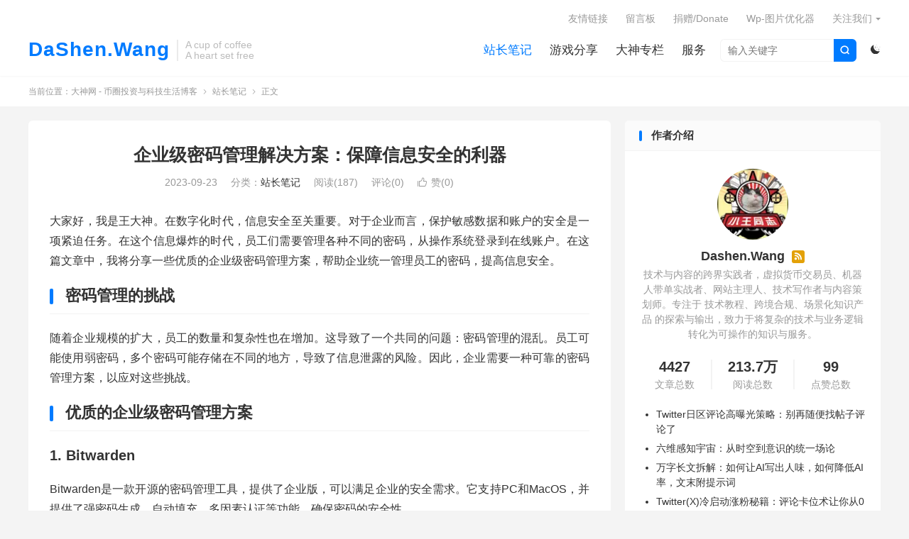

--- FILE ---
content_type: text/html; charset=UTF-8
request_url: https://dashen.wang/2778.html
body_size: 12262
content:
<!DOCTYPE HTML>
<html lang="zh-CN" >
<head>
<meta charset="UTF-8">
<meta http-equiv="X-UA-Compatible" content="IE=edge">
<meta name="viewport" content="width=device-width, initial-scale=1.0">
<meta name="apple-mobile-web-app-title" content="大神网 - 币圈投资与科技生活博客">
<meta http-equiv="Cache-Control" content="no-siteapp">
<title>企业级密码管理解决方案：保障信息安全的利器-大神网 - 币圈投资与科技生活博客</title>
<meta name='robots' content='max-image-preview:large' />
<link rel="alternate" title="oEmbed (JSON)" type="application/json+oembed" href="https://dashen.wang/wp-json/oembed/1.0/embed?url=https%3A%2F%2Fdashen.wang%2F2778.html" />
<link rel="alternate" title="oEmbed (XML)" type="text/xml+oembed" href="https://dashen.wang/wp-json/oembed/1.0/embed?url=https%3A%2F%2Fdashen.wang%2F2778.html&#038;format=xml" />
<style id='wp-img-auto-sizes-contain-inline-css' type='text/css'>
img:is([sizes=auto i],[sizes^="auto," i]){contain-intrinsic-size:3000px 1500px}
/*# sourceURL=wp-img-auto-sizes-contain-inline-css */
</style>
<style id='classic-theme-styles-inline-css' type='text/css'>
/*! This file is auto-generated */
.wp-block-button__link{color:#fff;background-color:#32373c;border-radius:9999px;box-shadow:none;text-decoration:none;padding:calc(.667em + 2px) calc(1.333em + 2px);font-size:1.125em}.wp-block-file__button{background:#32373c;color:#fff;text-decoration:none}
/*# sourceURL=/wp-includes/css/classic-themes.min.css */
</style>
<style id='md-style-inline-css' type='text/css'>
 .katex-container { margin: 25px !important; text-align: center; } .katex-container.katex-inline { display: inline-block !important; background: none !important; margin: 0 !important; padding: 0 !important; } pre .katex-container { font-size: 1.4em !important; } .katex-inline { background: none !important; margin: 0 3px; } code.kb-btn { display: inline-block; color: #666; font: bold 9pt arial; text-decoration: none; text-align: center; padding: 2px 5px; margin: 0 5px; background: #eff0f2; -moz-border-radius: 4px; border-radius: 4px; border-top: 1px solid #f5f5f5; -webkit-box-shadow: inset 0 0 20px #e8e8e8, 0 1px 0 #c3c3c3, 0 1px 0 #c9c9c9, 0 1px 2px #333; -moz-box-shadow: inset 0 0 20px #e8e8e8, 0 1px 0 #c3c3c3, 0 1px 0 #c9c9c9, 0 1px 2px #333; box-shadow: inset 0 0 20px #e8e8e8, 0 1px 0 #c3c3c3, 0 1px 0 #c9c9c9, 0 1px 2px #333; text-shadow: 0px 1px 0px #f5f5f5; } .md-widget-toc { padding: 15px; } .md-widget-toc a { color: #333333; } .post-toc-header { font-weight: 600; margin-bottom: 10px; } .md-post-toc { font-size: 0.9em; } .post h2 { overflow: hidden; } .post-toc-block { margin: 0 10px 20px 10px; overflow: hidden; } .post-toc-block.with-border { border: 1px #dddddd solid; padding: 10px; } .post-toc-block.float-right { max-width: 320px; float: right; } .post-toc-block.float-left { max-width: 320px; float: left; } .md-widget-toc ul, .md-widget-toc ol, .md-post-toc ul, .md-post-toc ol { padding-left: 15px; margin: 0; } .md-widget-toc ul ul, .md-widget-toc ul ol, .md-widget-toc ol ul, .md-widget-toc ol ol, .md-post-toc ul ul, .md-post-toc ul ol, .md-post-toc ol ul, .md-post-toc ol ol { padding-left: 2em; } .md-widget-toc ul ol, .md-post-toc ul ol { list-style-type: lower-roman; } .md-widget-toc ul ul ol, .md-widget-toc ul ol ol, .md-post-toc ul ul ol, .md-post-toc ul ol ol { list-style-type: lower-alpha; } .md-widget-toc ol ul, .md-widget-toc ol ol, .md-post-toc ol ul, .md-post-toc ol ol { padding-left: 2em; } .md-widget-toc ol ol, .md-post-toc ol ol { list-style-type: lower-roman; } .md-widget-toc ol ul ol, .md-widget-toc ol ol ol, .md-post-toc ol ul ol, .md-post-toc ol ol ol { list-style-type: lower-alpha; } .post pre code script, .language-mathjax ~ .copy-button { display: none !important; } 
/*# sourceURL=md-style-inline-css */
</style>
<link rel='stylesheet' id='style-css' href='https://dashen.wang/wp-content/themes/dux/style.css?ver=9.4' type='text/css' media='all' />
<link rel='stylesheet' id='emojify-css' href='https://dashen.wang/wp-content/plugins/1760875216-markdown/assets/vendor/emojify/css/emojify.min.css?ver=1.1.0' type='text/css' media='all' />
<script type="text/javascript" src="https://dashen.wang/wp-content/themes/dux/assets/js/libs/jquery.min.js?ver=9.4" id="jquery-js"></script>
<script type="text/javascript" src="https://dashen.wang/wp-content/plugins/1760875216-markdown/assets/js/jquery.toc.min.js?ver=1.0.1" id="githuber-toc-js"></script>
<link rel="https://api.w.org/" href="https://dashen.wang/wp-json/" /><link rel="alternate" title="JSON" type="application/json" href="https://dashen.wang/wp-json/wp/v2/posts/2778" /><link rel="canonical" href="https://dashen.wang/2778.html" />
		<script type="text/javascript">
				(function(c,l,a,r,i,t,y){
					c[a]=c[a]||function(){(c[a].q=c[a].q||[]).push(arguments)};t=l.createElement(r);t.async=1;
					t.src="https://www.clarity.ms/tag/"+i+"?ref=wordpress";y=l.getElementsByTagName(r)[0];y.parentNode.insertBefore(t,y);
				})(window, document, "clarity", "script", "jt8vrn96ro");
		</script>
		<link rel="llms-sitemap" href="https://dashen.wang/llms.txt" />
<meta name="keywords" content="站长笔记">
<meta name="description" content="大家好，我是王大神。在数字化时代，信息安全至关重要。对于企业而言，保护敏感数据和账户的安全是一项紧迫任务。在这个信息爆炸的时代，员工们需要管理各种不同的密码，从操作系统登录到在线账户。在这篇文章中，我将分享一些优质的企业级密码管理方案，帮助企业统一管理员工的密码，提高信息安全。 密码管理的挑战 随着企业规模的扩大，员工">
<meta property="og:type" content="acticle">
<meta property="og:site_name" content="大神网 - 币圈投资与科技生活博客">
<meta property="og:title" content="企业级密码管理解决方案：保障信息安全的利器">
<meta property="og:description" content="大家好，我是王大神。在数字化时代，信息安全至关重要。对于企业而言，保护敏感数据和账户的安全是一项紧迫任务。在这个信息爆炸的时代，员工们需要管理各种不同的密码，从操作系统登录到在线账户。在这篇文章中...">
<meta property="og:url" content="https://dashen.wang/2778.html">
<meta property="og:image" content="">
<meta property="twitter:card" content="summary_large_image">
<meta property="twitter:title" content="企业级密码管理解决方案：保障信息安全的利器">
<meta property="twitter:description" content="大家好，我是王大神。在数字化时代，信息安全至关重要。对于企业而言，保护敏感数据和账户的安全是一项紧迫任务。在这个信息爆炸的时代，员工们需要管理各种不同的密码，从操作系统登录到在线账户。在这篇文章中...">
<meta property="twitter:url" content="https://dashen.wang/2778.html">
<meta property="twitter:image" content="">
<style>#focusslide{height:220px}@media (max-width: 600px) {#focusslide{height:150px}}.article-content table{word-break: break-all;}</style><link rel="shortcut icon" href="https://dashen.wang/favicon.ico">
<style id='global-styles-inline-css' type='text/css'>
:root{--wp--preset--aspect-ratio--square: 1;--wp--preset--aspect-ratio--4-3: 4/3;--wp--preset--aspect-ratio--3-4: 3/4;--wp--preset--aspect-ratio--3-2: 3/2;--wp--preset--aspect-ratio--2-3: 2/3;--wp--preset--aspect-ratio--16-9: 16/9;--wp--preset--aspect-ratio--9-16: 9/16;--wp--preset--color--black: #000000;--wp--preset--color--cyan-bluish-gray: #abb8c3;--wp--preset--color--white: #ffffff;--wp--preset--color--pale-pink: #f78da7;--wp--preset--color--vivid-red: #cf2e2e;--wp--preset--color--luminous-vivid-orange: #ff6900;--wp--preset--color--luminous-vivid-amber: #fcb900;--wp--preset--color--light-green-cyan: #7bdcb5;--wp--preset--color--vivid-green-cyan: #00d084;--wp--preset--color--pale-cyan-blue: #8ed1fc;--wp--preset--color--vivid-cyan-blue: #0693e3;--wp--preset--color--vivid-purple: #9b51e0;--wp--preset--gradient--vivid-cyan-blue-to-vivid-purple: linear-gradient(135deg,rgb(6,147,227) 0%,rgb(155,81,224) 100%);--wp--preset--gradient--light-green-cyan-to-vivid-green-cyan: linear-gradient(135deg,rgb(122,220,180) 0%,rgb(0,208,130) 100%);--wp--preset--gradient--luminous-vivid-amber-to-luminous-vivid-orange: linear-gradient(135deg,rgb(252,185,0) 0%,rgb(255,105,0) 100%);--wp--preset--gradient--luminous-vivid-orange-to-vivid-red: linear-gradient(135deg,rgb(255,105,0) 0%,rgb(207,46,46) 100%);--wp--preset--gradient--very-light-gray-to-cyan-bluish-gray: linear-gradient(135deg,rgb(238,238,238) 0%,rgb(169,184,195) 100%);--wp--preset--gradient--cool-to-warm-spectrum: linear-gradient(135deg,rgb(74,234,220) 0%,rgb(151,120,209) 20%,rgb(207,42,186) 40%,rgb(238,44,130) 60%,rgb(251,105,98) 80%,rgb(254,248,76) 100%);--wp--preset--gradient--blush-light-purple: linear-gradient(135deg,rgb(255,206,236) 0%,rgb(152,150,240) 100%);--wp--preset--gradient--blush-bordeaux: linear-gradient(135deg,rgb(254,205,165) 0%,rgb(254,45,45) 50%,rgb(107,0,62) 100%);--wp--preset--gradient--luminous-dusk: linear-gradient(135deg,rgb(255,203,112) 0%,rgb(199,81,192) 50%,rgb(65,88,208) 100%);--wp--preset--gradient--pale-ocean: linear-gradient(135deg,rgb(255,245,203) 0%,rgb(182,227,212) 50%,rgb(51,167,181) 100%);--wp--preset--gradient--electric-grass: linear-gradient(135deg,rgb(202,248,128) 0%,rgb(113,206,126) 100%);--wp--preset--gradient--midnight: linear-gradient(135deg,rgb(2,3,129) 0%,rgb(40,116,252) 100%);--wp--preset--font-size--small: 13px;--wp--preset--font-size--medium: 20px;--wp--preset--font-size--large: 36px;--wp--preset--font-size--x-large: 42px;--wp--preset--spacing--20: 0.44rem;--wp--preset--spacing--30: 0.67rem;--wp--preset--spacing--40: 1rem;--wp--preset--spacing--50: 1.5rem;--wp--preset--spacing--60: 2.25rem;--wp--preset--spacing--70: 3.38rem;--wp--preset--spacing--80: 5.06rem;--wp--preset--shadow--natural: 6px 6px 9px rgba(0, 0, 0, 0.2);--wp--preset--shadow--deep: 12px 12px 50px rgba(0, 0, 0, 0.4);--wp--preset--shadow--sharp: 6px 6px 0px rgba(0, 0, 0, 0.2);--wp--preset--shadow--outlined: 6px 6px 0px -3px rgb(255, 255, 255), 6px 6px rgb(0, 0, 0);--wp--preset--shadow--crisp: 6px 6px 0px rgb(0, 0, 0);}:where(.is-layout-flex){gap: 0.5em;}:where(.is-layout-grid){gap: 0.5em;}body .is-layout-flex{display: flex;}.is-layout-flex{flex-wrap: wrap;align-items: center;}.is-layout-flex > :is(*, div){margin: 0;}body .is-layout-grid{display: grid;}.is-layout-grid > :is(*, div){margin: 0;}:where(.wp-block-columns.is-layout-flex){gap: 2em;}:where(.wp-block-columns.is-layout-grid){gap: 2em;}:where(.wp-block-post-template.is-layout-flex){gap: 1.25em;}:where(.wp-block-post-template.is-layout-grid){gap: 1.25em;}.has-black-color{color: var(--wp--preset--color--black) !important;}.has-cyan-bluish-gray-color{color: var(--wp--preset--color--cyan-bluish-gray) !important;}.has-white-color{color: var(--wp--preset--color--white) !important;}.has-pale-pink-color{color: var(--wp--preset--color--pale-pink) !important;}.has-vivid-red-color{color: var(--wp--preset--color--vivid-red) !important;}.has-luminous-vivid-orange-color{color: var(--wp--preset--color--luminous-vivid-orange) !important;}.has-luminous-vivid-amber-color{color: var(--wp--preset--color--luminous-vivid-amber) !important;}.has-light-green-cyan-color{color: var(--wp--preset--color--light-green-cyan) !important;}.has-vivid-green-cyan-color{color: var(--wp--preset--color--vivid-green-cyan) !important;}.has-pale-cyan-blue-color{color: var(--wp--preset--color--pale-cyan-blue) !important;}.has-vivid-cyan-blue-color{color: var(--wp--preset--color--vivid-cyan-blue) !important;}.has-vivid-purple-color{color: var(--wp--preset--color--vivid-purple) !important;}.has-black-background-color{background-color: var(--wp--preset--color--black) !important;}.has-cyan-bluish-gray-background-color{background-color: var(--wp--preset--color--cyan-bluish-gray) !important;}.has-white-background-color{background-color: var(--wp--preset--color--white) !important;}.has-pale-pink-background-color{background-color: var(--wp--preset--color--pale-pink) !important;}.has-vivid-red-background-color{background-color: var(--wp--preset--color--vivid-red) !important;}.has-luminous-vivid-orange-background-color{background-color: var(--wp--preset--color--luminous-vivid-orange) !important;}.has-luminous-vivid-amber-background-color{background-color: var(--wp--preset--color--luminous-vivid-amber) !important;}.has-light-green-cyan-background-color{background-color: var(--wp--preset--color--light-green-cyan) !important;}.has-vivid-green-cyan-background-color{background-color: var(--wp--preset--color--vivid-green-cyan) !important;}.has-pale-cyan-blue-background-color{background-color: var(--wp--preset--color--pale-cyan-blue) !important;}.has-vivid-cyan-blue-background-color{background-color: var(--wp--preset--color--vivid-cyan-blue) !important;}.has-vivid-purple-background-color{background-color: var(--wp--preset--color--vivid-purple) !important;}.has-black-border-color{border-color: var(--wp--preset--color--black) !important;}.has-cyan-bluish-gray-border-color{border-color: var(--wp--preset--color--cyan-bluish-gray) !important;}.has-white-border-color{border-color: var(--wp--preset--color--white) !important;}.has-pale-pink-border-color{border-color: var(--wp--preset--color--pale-pink) !important;}.has-vivid-red-border-color{border-color: var(--wp--preset--color--vivid-red) !important;}.has-luminous-vivid-orange-border-color{border-color: var(--wp--preset--color--luminous-vivid-orange) !important;}.has-luminous-vivid-amber-border-color{border-color: var(--wp--preset--color--luminous-vivid-amber) !important;}.has-light-green-cyan-border-color{border-color: var(--wp--preset--color--light-green-cyan) !important;}.has-vivid-green-cyan-border-color{border-color: var(--wp--preset--color--vivid-green-cyan) !important;}.has-pale-cyan-blue-border-color{border-color: var(--wp--preset--color--pale-cyan-blue) !important;}.has-vivid-cyan-blue-border-color{border-color: var(--wp--preset--color--vivid-cyan-blue) !important;}.has-vivid-purple-border-color{border-color: var(--wp--preset--color--vivid-purple) !important;}.has-vivid-cyan-blue-to-vivid-purple-gradient-background{background: var(--wp--preset--gradient--vivid-cyan-blue-to-vivid-purple) !important;}.has-light-green-cyan-to-vivid-green-cyan-gradient-background{background: var(--wp--preset--gradient--light-green-cyan-to-vivid-green-cyan) !important;}.has-luminous-vivid-amber-to-luminous-vivid-orange-gradient-background{background: var(--wp--preset--gradient--luminous-vivid-amber-to-luminous-vivid-orange) !important;}.has-luminous-vivid-orange-to-vivid-red-gradient-background{background: var(--wp--preset--gradient--luminous-vivid-orange-to-vivid-red) !important;}.has-very-light-gray-to-cyan-bluish-gray-gradient-background{background: var(--wp--preset--gradient--very-light-gray-to-cyan-bluish-gray) !important;}.has-cool-to-warm-spectrum-gradient-background{background: var(--wp--preset--gradient--cool-to-warm-spectrum) !important;}.has-blush-light-purple-gradient-background{background: var(--wp--preset--gradient--blush-light-purple) !important;}.has-blush-bordeaux-gradient-background{background: var(--wp--preset--gradient--blush-bordeaux) !important;}.has-luminous-dusk-gradient-background{background: var(--wp--preset--gradient--luminous-dusk) !important;}.has-pale-ocean-gradient-background{background: var(--wp--preset--gradient--pale-ocean) !important;}.has-electric-grass-gradient-background{background: var(--wp--preset--gradient--electric-grass) !important;}.has-midnight-gradient-background{background: var(--wp--preset--gradient--midnight) !important;}.has-small-font-size{font-size: var(--wp--preset--font-size--small) !important;}.has-medium-font-size{font-size: var(--wp--preset--font-size--medium) !important;}.has-large-font-size{font-size: var(--wp--preset--font-size--large) !important;}.has-x-large-font-size{font-size: var(--wp--preset--font-size--x-large) !important;}
/*# sourceURL=global-styles-inline-css */
</style>
</head>
<body class="wp-singular post-template-default single single-post postid-2778 single-format-standard wp-theme-dux home nav_fixed m-excerpt-cat m-excerpt-time m-excerpt-desc comment-open site-layout-2 text-justify-on m-sidebar m-catplist-on m-user-on dark-on">
<header class="header">
	<div class="container">
		<div class="logo logo-text"><a href="https://dashen.wang" title="大神网｜虚拟人生、技术笔记与交易服务平台">DaShen.Wang</a></div>		<div class="brand">A cup of coffee<br>A heart set free</div>					<div class="sitedark" etap="darking"><i class="tbfa">&#xe6a0;</i><i class="tbfa">&#xe635;</i></div>
											<form method="get" class="site-search-form" action="https://dashen.wang/">
    <input class="search-input" name="s" type="text" placeholder="输入关键字" value="" required="required">
    <button class="search-btn" type="submit"><i class="tbfa">&#xe611;</i></button>
</form>							<ul class="site-nav site-navbar">
			<li class="current-post-ancestor current-menu-parent"><a target="_blank" href="https://dashen.wang/admin-notes">站长笔记</a></li>
<li><a href="https://dashen.wang/game-share">游戏分享</a></li>
<li><a href="https://dashen.wang/dashen-spotlight">大神专栏</a></li>
<li><a href="https://dashen.wang/services">服务</a></li>
		</ul>
					<div class="topbar">
				<ul class="site-nav topmenu">
					<li><a target="_blank" href="https://dashen.wang/links">友情链接</a></li>
<li><a target="_blank" href="https://dashen.wang/guestbook">留言板</a></li>
<li><a target="_blank" href="https://dashen.wang/donate">捐赠/Donate</a></li>
<li><a target="_blank" href="https://dashen.wang/auto-webp-image-optimizer">Wp-图片优化器</a></li>
											<li class="menusns menu-item-has-children">
							<a href="javascript:;">关注我们</a>
							<ul class="sub-menu">
								<li><a class="sns-wechat" href="javascript:;" title="DaShen.Wang" data-src="">DaShen.Wang</a></li>															</ul>
						</li>
									</ul>
							</div>
																<a rel="nofollow" href="javascript:;" class="signin-loader m-icon-user"><i class="tbfa">&#xe641;</i></a>
										</div>
</header>
	<div class="m-icon-nav">
		<i class="tbfa">&#xe612;</i>
		<i class="tbfa">&#xe606;</i>
	</div>
<div class="site-search">
	<div class="container">
		<form method="get" class="site-search-form" action="https://dashen.wang/">
    <input class="search-input" name="s" type="text" placeholder="输入关键字" value="" required="required">
    <button class="search-btn" type="submit"><i class="tbfa">&#xe611;</i></button>
</form>	</div>
</div>
	<div class="breadcrumbs">
		<div class="container">当前位置：<a href="https://dashen.wang">大神网 - 币圈投资与科技生活博客</a> <small><i class="tbfa">&#xe87e;</i></small> <a href="https://dashen.wang/admin-notes">站长笔记</a> <small><i class="tbfa">&#xe87e;</i></small> 正文</div>
	</div>
<section class="container">
	<div class="content-wrap">
	<div class="content">
						<header class="article-header">
			<h1 class="article-title"><a href="https://dashen.wang/2778.html">企业级密码管理解决方案：保障信息安全的利器</a></h1>
			<div class="article-meta">
				<span class="item">2023-09-23</span>												<span class="item">分类：<a href="https://dashen.wang/admin-notes" rel="category tag">站长笔记</a></span>
				<span class="item post-views">阅读(187)</span>				<span class="item">评论(0)</span>															<a href="javascript:;" etap="like" class="item item-like" data-pid="2778"><i class="tbfa">&#xe64c;</i>赞(<span>0</span>)</a>																	<span class="item"></span>
			</div>
		</header>
				<article class="article-content">
									<p>大家好，我是王大神。在数字化时代，信息安全至关重要。对于企业而言，保护敏感数据和账户的安全是一项紧迫任务。在这个信息爆炸的时代，员工们需要管理各种不同的密码，从操作系统登录到在线账户。在这篇文章中，我将分享一些优质的企业级密码管理方案，帮助企业统一管理员工的密码，提高信息安全。</p>
<h2>密码管理的挑战</h2>
<p>随着企业规模的扩大，员工的数量和复杂性也在增加。这导致了一个共同的问题：密码管理的混乱。员工可能使用弱密码，多个密码可能存储在不同的地方，导致了信息泄露的风险。因此，企业需要一种可靠的密码管理方案，以应对这些挑战。</p>
<h2>优质的企业级密码管理方案</h2>
<h3>1. Bitwarden</h3>
<p>Bitwarden是一款开源的密码管理工具，提供了企业版，可以满足企业的安全需求。它支持PC和MacOS，并提供了强密码生成、自动填充、多因素认证等功能，确保密码的安全性。</p>
<h3>2. 1Password</h3>
<p>1Password是一款广受欢迎的密码管理工具，适用于苹果设备。它为企业提供了全员订阅选项，可以集中管理员工的密码，同时提供了安全的密码分享和存储。</p>
<h3>3. Passbolt</h3>
<p>Passbolt是一款开源密码管理工具，特别适合团队使用。它提供了团队协作和安全共享密码的功能，是一个强大的企业级解决方案。</p>
<h3>4. Nextcloud Passman</h3>
<p>如果你希望将文档和密码一起管理，Nextcloud Passman可能是一个不错的选择。它与Nextcloud集成，提供了强大的文件和密码管理功能。</p>
<h2>如何选择合适的方案</h2>
<p>选择适合你企业的密码管理方案取决于许多因素，包括预算、安全需求和团队规模。在选择之前，确保评估每个选项的功能，以便为你的企业提供最佳的信息安全解决方案。</p>
<h2>结语</h2>
<p>密码管理是信息安全的基础。优质的企业级密码管理方案可以帮助企业降低信息泄露的风险，提高员工的工作效率。不管你选择哪种方案，都要将信息安全放在首位，保护你的企业免受潜在威胁。</p>
<p>感谢你阅读本文，希望这些密码管理方案能帮助你的企业提高信息安全水平。</p>
<h2>扩展阅读</h2>
<ul>
<li><a rel="nofollow" href="https://bitwarden.com/">Bitwarden官方网站</a></li>
<li><a rel="nofollow" href="https://1password.com/">1Password官方网站</a></li>
<li><a rel="nofollow" href="https://www.passbolt.com/">Passbolt官方网站</a></li>
<li><a rel="nofollow" href="https://apps.nextcloud.com/apps/passman">Nextcloud Passman</a></li>
</ul>
<h2>查找帮助</h2>
<p>如果你需要进一步的帮助或咨询，可以联系密码管理方案的官方支持或社区论坛。</p>
<h2>致谢</h2>
<p>感谢各个密码管理方案的开发者和团队，他们致力于提供高效的信息安全解决方案，保护我们的数字生活。</p>
					</article>
						            <div class="post-actions">
            	<a href="javascript:;" etap="like" class="post-like action action-like" data-pid="2778"><i class="tbfa">&#xe64c;</i>赞(<span>0</span>)</a>            	<a href="javascript:;" class="action action-rewards" data-event="rewards">打赏</a>            	            </div>
        		<div class="post-copyright">未经允许不得转载：<a href="https://dashen.wang">大神网 - 币圈投资与科技生活博客</a> &raquo; <a href="https://dashen.wang/2778.html">企业级密码管理解决方案：保障信息安全的利器</a></div>		
		<div class="shares"><dfn>分享到</dfn><a href="javascript:;" data-url="https://dashen.wang/2778.html" class="share-weixin" title="分享到微信"><i class="tbfa">&#xe61e;</i></a><a etap="share" data-share="weibo" class="share-tsina" title="分享到微博"><i class="tbfa">&#xe645;</i></a><a etap="share" data-share="qq" class="share-sqq" title="分享到QQ好友"><i class="tbfa">&#xe60f;</i></a><a etap="share" data-share="qzone" class="share-qzone" title="分享到QQ空间"><i class="tbfa">&#xe600;</i></a><a etap="share" data-share="line" class="share-line" title="分享到Line"><i class="tbfa">&#xe6fb;</i></a><a etap="share" data-share="twitter" class="share-twitter" title="分享到X"><i class="tbfa">&#xe604;</i></a><a etap="share" data-share="facebook" class="share-facebook" title="分享到Facebook"><i class="tbfa">&#xe725;</i></a><a etap="share" data-share="telegram" class="share-telegram" title="分享到Telegram"><i class="tbfa">&#xe9ac;</i></a><a etap="share" data-share="skype" class="share-skype" title="分享到Skype"><i class="tbfa">&#xe87d;</i></a></div>
				<div class="article-tags"></div>
		
				<div class="article-author">
						<img alt='' data-src='https://cravatar.cn/avatar/bf54d0acf11f58c90b44dcefbb8fa83992b1187fc63c6df0ad233da866019cdb?s=50&#038;r=g' srcset='https://cravatar.cn/avatar/bf54d0acf11f58c90b44dcefbb8fa83992b1187fc63c6df0ad233da866019cdb?s=100&#038;r=g 2x' class='avatar avatar-50 photo' height='50' width='50' decoding='async'/>			<h4><a title="查看更多文章" href="https://dashen.wang/author/cat9999sss">Dashen.Wang</a><a class="-rss" target="_blank" rel="nofollow" href="https://dashen.wang/author/cat9999sss/feed" title="订阅RSS"><i class="tbfa">&#xe7b9;</i></a></h4>
			技术与内容的跨界实践者，虚拟货币交易员、机器人带单实战者、网站主理人、技术写作者与内容策划师。专注于 技术教程、跨境合规、场景化知识产品 的探索与输出，致力于将复杂的技术与业务逻辑转化为可操作的知识与服务。		</div>
		
		            <nav class="article-nav">
                <span class="article-nav-prev">上一篇<br><a href="https://dashen.wang/2777.html" rel="prev">从分布式操作系统到容器编排：探索分布式计算的演进</a></span>
                <span class="article-nav-next">下一篇<br><a href="https://dashen.wang/2779.html" rel="next">如何通过 Windows Boot Manager 引导启动双系统</a></span>
            </nav>
        
				<div class="relates relates-imagetext"><div class="title"><h3>相关推荐</h3></div><ul><li><a href="https://dashen.wang/8618.html"><img data-src="https://dashen.wang/wp-content/uploads/2025/12/1766314257-image-1766314255206.webp" alt="NOFX稳定盈利策略：平平无奇MAX-2025-12-21-大神网 - 币圈投资与科技生活博客" src="https://dashen.wang/wp-content/themes/dux/assets/img/thumbnail.png" class="thumb"></a><a href="https://dashen.wang/8618.html">NOFX稳定盈利策略：平平无奇MAX-2025-12-21</a></li><li><a href="https://dashen.wang/8617.html"><img data-src="https://dashen.wang/wp-content/uploads/2025/12/1766056767-image-1766056763743.webp" alt="NOFX平平无奇策略-24小时翻倍，优化持仓-2025-1221版-大神网 - 币圈投资与科技生活博客" src="https://dashen.wang/wp-content/themes/dux/assets/img/thumbnail.png" class="thumb"></a><a href="https://dashen.wang/8617.html">NOFX平平无奇策略-24小时翻倍，优化持仓-2025-1221版</a></li><li><a href="https://dashen.wang/8615.html"><img data-src="https://dashen.wang/wp-content/uploads/2025/12/1766138950-image-1766138948287.webp" alt="NOFX来自群主Tinkle的策略-AI500-大神网 - 币圈投资与科技生活博客" src="https://dashen.wang/wp-content/themes/dux/assets/img/thumbnail.png" class="thumb"></a><a href="https://dashen.wang/8615.html">NOFX来自群主Tinkle的策略-AI500</a></li><li><a href="https://dashen.wang/8597.html"><img data-src="https://dashen.wang/wp-content/uploads/2025/12/1766014339-image-1766014337425.webp" alt="Gemini 3 Flash发布：谷歌用速度重新定义AI的游戏规则-大神网 - 币圈投资与科技生活博客" src="https://dashen.wang/wp-content/themes/dux/assets/img/thumbnail.png" class="thumb"></a><a href="https://dashen.wang/8597.html">Gemini 3 Flash发布：谷歌用速度重新定义AI的游戏规则</a></li><li><a href="https://dashen.wang/8596.html"><img data-thumb="default" src="https://dashen.wang/wp-content/uploads/2025/09/1758103452-banner.png" class="thumb"></a><a href="https://dashen.wang/8596.html">NOFX江北分享的策略</a></li><li><a href="https://dashen.wang/8593.html"><img data-src="https://dashen.wang/wp-content/uploads/2025/12/1765993352-image-1765993349923.webp" alt="NOFX策略：赌狗平平-大神网 - 币圈投资与科技生活博客" src="https://dashen.wang/wp-content/themes/dux/assets/img/thumbnail.png" class="thumb"></a><a href="https://dashen.wang/8593.html">NOFX策略：赌狗平平</a></li><li><a href="https://dashen.wang/8589.html"><img data-src="https://dashen.wang/wp-content/uploads/2025/12/1765947286-image-1765947283823.webp" alt="NOFX平平无奇策略,24小时翻过倍。-大神网 - 币圈投资与科技生活博客" src="https://dashen.wang/wp-content/themes/dux/assets/img/thumbnail.png" class="thumb"></a><a href="https://dashen.wang/8589.html">NOFX平平无奇策略,24小时翻过倍。</a></li><li><a href="https://dashen.wang/8584.html"><img data-src="https://dashen.wang/wp-content/uploads/2025/12/1765877616-image-1765877612571-scaled.webp" alt="Tinkle的NOFX策略ethnetflowoi，只做ETH，收益不错-大神网 - 币圈投资与科技生活博客" src="https://dashen.wang/wp-content/themes/dux/assets/img/thumbnail.png" class="thumb"></a><a href="https://dashen.wang/8584.html">Tinkle的NOFX策略ethnetflowoi，只做ETH，收益不错</a></li></ul></div>				<div class="title" id="comments">
	<h3>评论 <small>抢沙发</small></h3>
</div>
	<div id="respond" class="no_webshot">
		
			<form action="https://dashen.wang/wp-comments-post.php" method="post" id="commentform">
				<div class="comt">
					<div class="comt-title">
						<img alt='' data-src='https://cravatar.cn/avatar/?s=50&#038;r=g' srcset='https://cravatar.cn/avatar/?s=100&#038;r=g 2x' class='avatar avatar-50 photo avatar-default' height='50' width='50' decoding='async'/>						<p><a rel="nofollow" id="cancel-comment-reply-link" href="javascript:;">取消</a></p>
					</div>
					<div class="comt-box">
						<textarea placeholder="你的评论可以一针见血" class="input-block-level comt-area" name="comment" id="comment" cols="100%" rows="3" tabindex="1" onkeydown="if(event.ctrlKey&amp;&amp;event.keyCode==13){document.getElementById('submit').click();return false};"></textarea>
						<div class="comt-ctrl">
							<div class="comt-tips"><input type='hidden' name='comment_post_ID' value='2778' id='comment_post_ID' />
<input type='hidden' name='comment_parent' id='comment_parent' value='0' />
<label for="comment_mail_notify" class="checkbox inline hide" style="padding-top:0"><input type="checkbox" name="comment_mail_notify" id="comment_mail_notify" value="comment_mail_notify" checked="checked"/>有人回复时邮件通知我</label></div>
							<button type="submit" name="submit" id="submit" tabindex="5">提交评论</button>
							<!-- <span data-type="comment-insert-smilie" class="muted comt-smilie"><i class="icon-thumbs-up icon12"></i> 表情</span> -->
						</div>
					</div>

																		<div class="comt-comterinfo" id="comment-author-info" >
								<ul>
									<li><input class="ipt" type="text" name="author" id="author" value="" tabindex="2" placeholder="昵称(必填)"></li>
									<li><input class="ipt" type="text" name="email" id="email" value="" tabindex="3" placeholder="邮箱(必填)"></li>
									<li><input class="ipt" type="text" name="url" id="url" value="" tabindex="4" placeholder="网址"></li>
								</ul>
							</div>
															</div>

			</form>
			</div>
	</div>
	</div>
	<div class="sidebar">
	<div class="widget widget_ui_author"><h3>作者介绍</h3><div class="-hd"><img alt='' src='https://cravatar.cn/avatar/bf54d0acf11f58c90b44dcefbb8fa83992b1187fc63c6df0ad233da866019cdb?s=96&#038;r=g' srcset='https://cravatar.cn/avatar/bf54d0acf11f58c90b44dcefbb8fa83992b1187fc63c6df0ad233da866019cdb?s=192&#038;r=g 2x' class='avatar avatar-96 photo' height='96' width='96' loading='lazy' decoding='async'/><h4>Dashen.Wang<a class="-rss" target="_blank" rel="nofollow" href="https://dashen.wang/author/cat9999sss/feed" title="订阅RSS"><i class="tbfa">&#xe7b9;</i></a></h4><p>技术与内容的跨界实践者，虚拟货币交易员、机器人带单实战者、网站主理人、技术写作者与内容策划师。专注于 技术教程、跨境合规、场景化知识产品 的探索与输出，致力于将复杂的技术与业务逻辑转化为可操作的知识与服务。</p><ol><li><dfn>4427</dfn>文章总数</li><li><dfn>213.7万</dfn>阅读总数</li><li><dfn>99</dfn>点赞总数</li></ol></div><ul><li><a href="https://dashen.wang/8643.html">Twitter日区评论高曝光策略：别再随便找帖子评论了</a></li><li><a href="https://dashen.wang/8641.html">六维感知宇宙：从时空到意识的统一场论</a></li><li><a href="https://dashen.wang/8636.html">万字长文拆解：如何让AI写出人味，如何降低AI率，文末附提示词</a></li><li><a href="https://dashen.wang/8632.html">Twitter(X)冷启动涨粉秘籍：评论卡位术让你从0到1万粉丝</a></li><li><a href="https://dashen.wang/8630.html">知识付费已死？2026年一人公司的新活法</a></li></ul><a class="-more" href="https://dashen.wang/author/cat9999sss" target="_blank">阅读作者的全部文章<i class="tbfa">&#xe87e;</i></a></div><div class="widget widget_ui_statistics"><h3>网站统计</h3><ul><li><strong>日志总数：</strong>4427</li><li><strong>评论总数：</strong>847</li><li><strong>标签总数：</strong>0</li><li><strong>页面总数：</strong>5</li><li><strong>分类总数：</strong>5</li><li><strong>链接总数：</strong>3</li><li><strong>用户总数：</strong>1</li><li><strong>最后更新：</strong>2026-01-23</li></ul></div></div></section>

<footer class="footer">
	<div class="container">
					<div class="flinks">
				<strong>友情链接</strong>
	<ul class='xoxo blogroll'>
<li><a href="http://www.ygbks.com/" title="宇哥博客" target="_blank">宇哥博客</a></li>
<li><a href="https://blog.projectoms.com" title="TomsProject 博客主要向您分享工作室发展的点点滴滴，前沿技术与运维教程等。在这里，您还可以与作者在线互动哦!!!!!!" target="_blank">TomsProject 博客</a></li>
<li><a href="https://blog.iw3c.com/" target="_blank">Aries</a></li>

	</ul>

			</div>
						<p>&copy; 2010-2026 &nbsp; <a href="https://dashen.wang">大神网 - 币圈投资与科技生活博客</a> &nbsp; <a href="https://dashen.wang/sitemap.xml">网站地图</a>
</p>
		请求次数：85 次，加载用时：0.335 秒，内存占用：6.51 MB			</div>
</footer>
<div class="sign">
		<div class="sign-mask"></div>
		<div class="sign-tips"></div>
		<form class="-in">
			<h4><small class="signup-loader">切换注册</small>登录</h4>
			<div class="-item">
				<label>用户名或邮箱</label>
				<input type="text" name="username" class="ipt" placeholder="用户名或邮箱">
			</div>
			<div class="-item">
				<a href="https://dashen.wang/guestbook">找回密码</a>
				<label>密码</label>
				<input type="password" name="password" class="ipt" placeholder="登录密码">
			</div>
			<div class="sign-submit">
				<input type="button" class="btn btn-primary btn-block signinsubmit-loader" name="submit" value="登录" id="site_login">
				<input type="hidden" name="action" value="signin">
				<label><input type="checkbox" checked="checked" name="remember" value="forever">记住我</label>
			</div>
		</form>
		<form class="-up">
			<h4><small class="signin-loader">切换登录</small>注册</h4>
			<div class="-item">
				<label>用户名</label>
				<input type="text" name="name" class="ipt" placeholder="设置用户名">
			</div>
			<div class="-item">
				<label>邮箱</label>
				<input type="email" name="email" class="ipt" placeholder="邮箱">
			</div>
			<div class="-item -item-yzm">
				<label>邮箱验证码</label>
				<input type="text" name="captcha" class="ipt" placeholder="验证码">
				<input type="button" class="btn btn-default signcaptcha-loader" value="获取验证码">
			</div>
			<div class="-item">
				<label>设置密码</label>
				<input type="password" name="password" class="ipt" placeholder="设置6位以上的密码">
			</div>
			<div class="sign-submit">
				<input type="button" class="btn btn-primary btn-block signupsubmit-loader" name="submit" value="快速注册" id="site_register">
				<input type="hidden" name="action" value="signup">
			</div>
		</form>
	</div>
<script>window.TBUI={"www":"https:\/\/dashen.wang","uri":"https:\/\/dashen.wang\/wp-content\/themes\/dux","ajaxurl":"https:\/\/dashen.wang\/wp-admin\/admin-ajax.php","ver":"9.4","roll":"1 2","copyoff":0,"ajaxpager":"0","fullimage":"1","captcha":"turnstile","captcha_comment":1,"captcha_login":1,"captcha_register":1,"table_scroll_m":1,"table_scroll_w":"800","pre_color":1,"pre_copy":1,"lang":{"copy":"\u590d\u5236","copy_success":"\u5df2\u590d\u5236","comment_loading":"\u8bc4\u8bba\u63d0\u4ea4\u4e2d...","comment_cancel_edit":"\u53d6\u6d88\u7f16\u8f91","loadmore":"\u52a0\u8f7d\u66f4\u591a","like_login":"\u70b9\u8d5e\u8bf7\u5148\u767b\u5f55","liked":"\u4f60\u5df2\u8d5e\uff01","delete_post":"\u786e\u5b9a\u5220\u9664\u8fd9\u4e2a\u6587\u7ae0\u5417\uff1f","read_post_all":"\u70b9\u51fb\u9605\u8bfb\u4f59\u4e0b\u5168\u6587","copy_wechat":"\u5fae\u4fe1\u53f7\u5df2\u590d\u5236","sign_password_less":"\u5bc6\u7801\u592a\u77ed\uff0c\u81f3\u5c116\u4f4d","sign_username_none":"\u7528\u6237\u540d\u4e0d\u80fd\u4e3a\u7a7a","sign_email_error":"\u90ae\u7bb1\u683c\u5f0f\u9519\u8bef","sign_vcode_loading":"\u9a8c\u8bc1\u7801\u83b7\u53d6\u4e2d","sign_vcode_new":" \u79d2\u91cd\u65b0\u83b7\u53d6"},"turnstile_key":"0x4AAAAAAB3Iey7e9h6X5hal"}</script>
<script type="speculationrules">
{"prefetch":[{"source":"document","where":{"and":[{"href_matches":"/*"},{"not":{"href_matches":["/wp-*.php","/wp-admin/*","/wp-content/uploads/*","/wp-content/*","/wp-content/plugins/*","/wp-content/themes/dux/*","/*\\?(.+)"]}},{"not":{"selector_matches":"a[rel~=\"nofollow\"]"}},{"not":{"selector_matches":".no-prefetch, .no-prefetch a"}}]},"eagerness":"conservative"}]}
</script>
 <script id="preference-link-target"> (function($) { $(function() { $("article").find("a").each(function() { var link_href = $(this).attr("href"); if (link_href.indexOf("#") == -1) { $(this).attr("target", "_blank"); } }); }); })(jQuery); </script>  <script id="module-flowchart"> (function($) { $(function() { if (typeof $.fn.flowChart !== "undefined") { if ($(".language-flow").length > 0) { $(".language-flow").parent("pre").attr("style", "text-align: center; background: none;"); $(".language-flow").addClass("flowchart").removeClass("language-flow"); $(".flowchart").flowChart(); } } }); })(jQuery); </script>  <script id="module-katex"> (function($) { $(function() { if (typeof katex !== "undefined") { if ($(".language-katex").length > 0) { $(".language-katex").parent("pre").attr("style", "text-align: center; background: none;"); $(".language-katex").addClass("katex-container").removeClass("language-katex"); $(".katex-container").each(function() { var katexText = $(this).text(); var el = $(this).get(0); if ($(this).parent("code").length == 0) { try { katex.render(katexText, el) } catch (err) { $(this).html("<span class='err'>" + err) } } }); } if ($(".katex-inline").length > 0) { $(".katex-inline").each(function() { var katexText = $(this).text(); var el = $(this).get(0); if ($(this).parent("code").length == 0) { try { katex.render(katexText, el) } catch (err) { $(this).html("<span class='err'>" + err) } } }); } } }); })(jQuery); </script>  <script id="module-sequence-diagram"> (function($) { $(function() { if (typeof $.fn.sequenceDiagram !== "undefined") { $(".language-sequence").parent("pre").attr("style", "text-align: center; background: none;"); $(".language-seq").parent("pre").attr("style", "text-align: center; background: none;"); $(".language-sequence").addClass("sequence-diagram").removeClass("language-sequence"); $(".language-seq").addClass("sequence-diagram").removeClass("language-seq"); $(".sequence-diagram").sequenceDiagram({ theme: "simple" }); } }); })(jQuery); </script>  <script id="module-mermaid"> (function($) { $(function() { if (typeof mermaid !== "undefined") { if ($(".language-mermaid").length > 0) { $(".language-mermaid").parent("pre").attr("style", "text-align: center; background: none;"); $(".language-mermaid").addClass("mermaid").removeClass("language-mermaid"); mermaid.init(); } } }); })(jQuery); </script>  <script id="module-mathjax" > (function($) { $(function() { if (typeof MathJax !== "undefined") { var c = $(".language-mathjax").length; if (c > 0) { $(".language-mathjax").each(function(i) { var content = $(this).html(); if ($(this).hasClass("mathjax-inline")) { $(this).html("$ " + content + " $"); } else { $(this).html("$$" + "\n" + content + "\n" + "$$"); } if (i + 1 === c) { MathJax.Hub.Config({ showProcessingMessages: false, messageStyle: "none", extensions: [ "tex2jax.js", "TeX/mediawiki-texvc.js", "TeX/noUndefined.js", "TeX/autoload-all.js", "TeX/AMSmath.js", "TeX/AMSsymbols.js" ], jax: [ "input/TeX", "output/SVG" ], elements: document.getElementsByClassName("language-mathjax"), tex2jax: { skipTags: [ "script", "noscript", "style", "textarea" ], inlineMath: [ ['$', '$'] ], displayMath: [ ['$$', '$$'] ], processClass: "language-mathjax" } }); MathJax.Hub.Queue(["Typeset", MathJax.Hub]); $(".language-mathjax").attr("style", "background: transparent; border: 0;"); $(".language-mathjax").closest("pre").attr("style", "background: transparent; border: 0;"); } }); } else { console.log("[wp-githuber-md] MathJax code blocks not found."); } } else { console.log("[wp-githuber-md] MathJax is not loadded."); } }); })(jQuery); </script>  <script id="module-toc"> (function($) { $(function() { $("#md-widget-toc").initTOC({ selector: "h2, h3, h4, h5, h6", scope: ".post", }); $("#md-widget-toc a").click(function(e) { e.preventDefault(); var aid = $( this ).attr( "href" ); $( "html, body" ).animate( { scrollTop: $(aid).offset().top - 80 }, "slow" ); }); }); })(jQuery); </script> 
			<script id="module-emojify">
				(function($) {
					$(function() {
						if (typeof emojify !== "undefined") {
							emojify.setConfig({
								img_dir: "https://dashen.wang/wp-content/plugins/1760875216-markdown/assets/vendor/emojify/images",
								blacklist: {
									"classes": ["no-emojify"],
									"elements": ["script", "textarea", "pre", "code"]
								}
							});
							emojify.run();
						} else {
							console.log("[wp-githuber-md] emogify is undefined.");
						}
					});
				})(jQuery);
			</script>
		<script type="text/javascript" src="https://dashen.wang/wp-content/themes/dux/assets/js/loader.js?ver=9.4" id="loader-js"></script>
<script type="text/javascript" src="https://dashen.wang/wp-content/plugins/1760875216-markdown/assets/vendor/emojify/js/emojify.min.js?ver=1.1.0" id="emojify-js"></script>
<script defer src="https://static.cloudflareinsights.com/beacon.min.js/vcd15cbe7772f49c399c6a5babf22c1241717689176015" integrity="sha512-ZpsOmlRQV6y907TI0dKBHq9Md29nnaEIPlkf84rnaERnq6zvWvPUqr2ft8M1aS28oN72PdrCzSjY4U6VaAw1EQ==" data-cf-beacon='{"version":"2024.11.0","token":"adb028de90c54eda93926806826bc0a4","r":1,"server_timing":{"name":{"cfCacheStatus":true,"cfEdge":true,"cfExtPri":true,"cfL4":true,"cfOrigin":true,"cfSpeedBrain":true},"location_startswith":null}}' crossorigin="anonymous"></script>
</body>
</html>